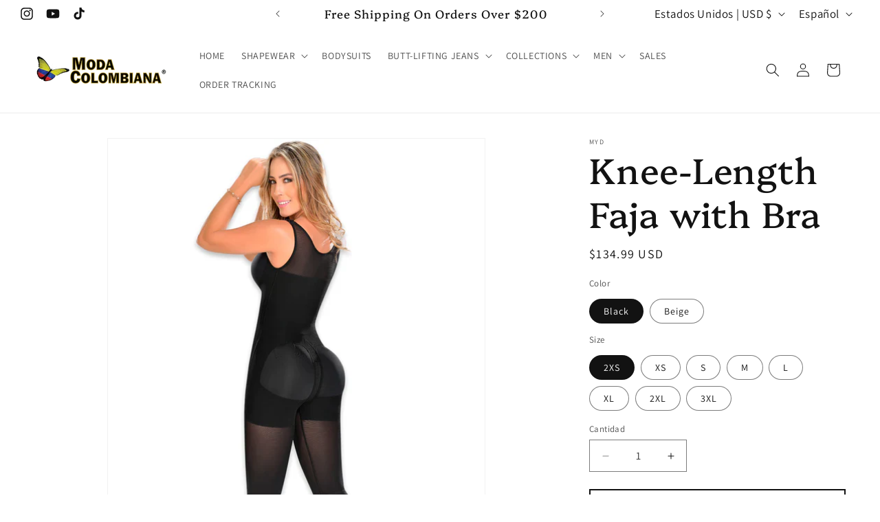

--- FILE ---
content_type: text/javascript; charset=utf-8
request_url: https://modacolombianausa.com/es/products/fajas-myd-f0120-knee-length-faja-with-bra.js
body_size: 1482
content:
{"id":7156397768887,"title":"Knee-Length Faja with Bra","handle":"fajas-myd-f0120-knee-length-faja-with-bra","description":"\u003cdiv class=\"product-page--description\"\u003e\n\u003cdiv data-item=\"rte-content\" class=\"product-page--rte\" itemprop=\"description\"\u003e\n\u003cp\u003eDESCRIPTION : REF - F0120 \u003c\/p\u003e\n\u003cp\u003eKnee-Length faja - shapewear - with Bra that provides support in the breasth, greater back coverage, TWO options of front hooks and zipper on the bottom.\u003c\/p\u003e\n\u003cp\u003eIts design is totally discreet, provides security and comfort, it is perfect for shaping and defining the body.\u003c\/p\u003e\n\u003cp\u003eThe garment materials in the Beige color contain Vitamin E that favors the healing, softness and elasticity of the skin.\u003c\/p\u003e\n\u003c\/div\u003e\n\u003c\/div\u003e\n\u003cdiv class=\"product-page--media\"\u003e\n\u003cdiv data-media-type=\"image\" data-zoom-enabled=\"true\" class=\"product-media--wrapper\"\u003e\n\u003cdiv data-js-loaded=\"true\" data-modal-view=\"product-media\" data-js-class=\"FrameworkModal\" class=\"modal--root\"\u003e\n\u003cdiv class=\"modal--link\"\u003e\n\u003cdiv data-zoom-enabled=\"true\" data-magnify=\"1.7\" data-view=\"featured\" class=\"product-media--root\"\u003e\n\u003cdiv data-zoom-enabled=\"true\" data-media-type=\"image\" data-active=\"true\" data-id=\"30132900823262\" class=\"product-media--featured\"\u003e\n\u003cdiv data-darken-mobile=\"\" data-darken=\"\" data-cover-mobile=\"\" data-cover=\"\" data-parallax=\"\" class=\"image--root\"\u003e\n\u003cdiv class=\"image--container\"\u003e\u003cbr\u003e\u003c\/div\u003e\n\u003c\/div\u003e\n\u003c\/div\u003e\n\u003c\/div\u003e\n\u003c\/div\u003e\n\u003c\/div\u003e\n\u003c\/div\u003e\n\u003c\/div\u003e","published_at":"2022-07-07T18:35:31-07:00","created_at":"2022-07-06T15:49:40-07:00","vendor":"MYD","type":"Stage 2","tags":["Bra","High Compression","Hooks","Knee Long","MYD","Stage 2"],"price":13499,"price_min":13499,"price_max":13499,"available":true,"price_varies":false,"compare_at_price":null,"compare_at_price_min":0,"compare_at_price_max":0,"compare_at_price_varies":false,"variants":[{"id":41269387657399,"title":"Black \/ 2XS","option1":"Black","option2":"2XS","option3":null,"sku":"MYDF0120BK2XS","requires_shipping":true,"taxable":true,"featured_image":{"id":31661198672055,"product_id":7156397768887,"position":2,"created_at":"2022-07-07T18:34:25-07:00","updated_at":"2022-07-07T18:34:26-07:00","alt":null,"width":544,"height":544,"src":"https:\/\/cdn.shopify.com\/s\/files\/1\/0586\/8480\/1207\/products\/MYD0120-NE-2_544x544_8fdb3786-7eae-4f05-8a37-475096581809.webp?v=1657244066","variant_ids":[41269387657399,41269387722935,41269387788471,41269387854007,41269387919543,41269387985079,41269388050615,41269388116151]},"available":true,"name":"Knee-Length Faja with Bra - Black \/ 2XS","public_title":"Black \/ 2XS","options":["Black","2XS"],"price":13499,"weight":907,"compare_at_price":null,"inventory_management":"shopify","barcode":"","featured_media":{"alt":null,"id":24041146286263,"position":2,"preview_image":{"aspect_ratio":1.0,"height":544,"width":544,"src":"https:\/\/cdn.shopify.com\/s\/files\/1\/0586\/8480\/1207\/products\/MYD0120-NE-2_544x544_8fdb3786-7eae-4f05-8a37-475096581809.webp?v=1657244066"}},"requires_selling_plan":false,"selling_plan_allocations":[]},{"id":41269387722935,"title":"Black \/ XS","option1":"Black","option2":"XS","option3":null,"sku":"MYDF0120BKXS","requires_shipping":true,"taxable":true,"featured_image":{"id":31661198672055,"product_id":7156397768887,"position":2,"created_at":"2022-07-07T18:34:25-07:00","updated_at":"2022-07-07T18:34:26-07:00","alt":null,"width":544,"height":544,"src":"https:\/\/cdn.shopify.com\/s\/files\/1\/0586\/8480\/1207\/products\/MYD0120-NE-2_544x544_8fdb3786-7eae-4f05-8a37-475096581809.webp?v=1657244066","variant_ids":[41269387657399,41269387722935,41269387788471,41269387854007,41269387919543,41269387985079,41269388050615,41269388116151]},"available":true,"name":"Knee-Length Faja with Bra - Black \/ XS","public_title":"Black \/ XS","options":["Black","XS"],"price":13499,"weight":907,"compare_at_price":null,"inventory_management":"shopify","barcode":"","featured_media":{"alt":null,"id":24041146286263,"position":2,"preview_image":{"aspect_ratio":1.0,"height":544,"width":544,"src":"https:\/\/cdn.shopify.com\/s\/files\/1\/0586\/8480\/1207\/products\/MYD0120-NE-2_544x544_8fdb3786-7eae-4f05-8a37-475096581809.webp?v=1657244066"}},"requires_selling_plan":false,"selling_plan_allocations":[]},{"id":41269387788471,"title":"Black \/ S","option1":"Black","option2":"S","option3":null,"sku":"MYDF0120BKS","requires_shipping":true,"taxable":true,"featured_image":{"id":31661198672055,"product_id":7156397768887,"position":2,"created_at":"2022-07-07T18:34:25-07:00","updated_at":"2022-07-07T18:34:26-07:00","alt":null,"width":544,"height":544,"src":"https:\/\/cdn.shopify.com\/s\/files\/1\/0586\/8480\/1207\/products\/MYD0120-NE-2_544x544_8fdb3786-7eae-4f05-8a37-475096581809.webp?v=1657244066","variant_ids":[41269387657399,41269387722935,41269387788471,41269387854007,41269387919543,41269387985079,41269388050615,41269388116151]},"available":true,"name":"Knee-Length Faja with Bra - Black \/ S","public_title":"Black \/ S","options":["Black","S"],"price":13499,"weight":907,"compare_at_price":null,"inventory_management":"shopify","barcode":"","featured_media":{"alt":null,"id":24041146286263,"position":2,"preview_image":{"aspect_ratio":1.0,"height":544,"width":544,"src":"https:\/\/cdn.shopify.com\/s\/files\/1\/0586\/8480\/1207\/products\/MYD0120-NE-2_544x544_8fdb3786-7eae-4f05-8a37-475096581809.webp?v=1657244066"}},"requires_selling_plan":false,"selling_plan_allocations":[]},{"id":41269387854007,"title":"Black \/ M","option1":"Black","option2":"M","option3":null,"sku":"MYDF0120BKM","requires_shipping":true,"taxable":true,"featured_image":{"id":31661198672055,"product_id":7156397768887,"position":2,"created_at":"2022-07-07T18:34:25-07:00","updated_at":"2022-07-07T18:34:26-07:00","alt":null,"width":544,"height":544,"src":"https:\/\/cdn.shopify.com\/s\/files\/1\/0586\/8480\/1207\/products\/MYD0120-NE-2_544x544_8fdb3786-7eae-4f05-8a37-475096581809.webp?v=1657244066","variant_ids":[41269387657399,41269387722935,41269387788471,41269387854007,41269387919543,41269387985079,41269388050615,41269388116151]},"available":true,"name":"Knee-Length Faja with Bra - Black \/ M","public_title":"Black \/ M","options":["Black","M"],"price":13499,"weight":907,"compare_at_price":null,"inventory_management":"shopify","barcode":"","featured_media":{"alt":null,"id":24041146286263,"position":2,"preview_image":{"aspect_ratio":1.0,"height":544,"width":544,"src":"https:\/\/cdn.shopify.com\/s\/files\/1\/0586\/8480\/1207\/products\/MYD0120-NE-2_544x544_8fdb3786-7eae-4f05-8a37-475096581809.webp?v=1657244066"}},"requires_selling_plan":false,"selling_plan_allocations":[]},{"id":41269387919543,"title":"Black \/ L","option1":"Black","option2":"L","option3":null,"sku":"MYDF0120BKL","requires_shipping":true,"taxable":true,"featured_image":{"id":31661198672055,"product_id":7156397768887,"position":2,"created_at":"2022-07-07T18:34:25-07:00","updated_at":"2022-07-07T18:34:26-07:00","alt":null,"width":544,"height":544,"src":"https:\/\/cdn.shopify.com\/s\/files\/1\/0586\/8480\/1207\/products\/MYD0120-NE-2_544x544_8fdb3786-7eae-4f05-8a37-475096581809.webp?v=1657244066","variant_ids":[41269387657399,41269387722935,41269387788471,41269387854007,41269387919543,41269387985079,41269388050615,41269388116151]},"available":true,"name":"Knee-Length Faja with Bra - Black \/ L","public_title":"Black \/ L","options":["Black","L"],"price":13499,"weight":907,"compare_at_price":null,"inventory_management":"shopify","barcode":"","featured_media":{"alt":null,"id":24041146286263,"position":2,"preview_image":{"aspect_ratio":1.0,"height":544,"width":544,"src":"https:\/\/cdn.shopify.com\/s\/files\/1\/0586\/8480\/1207\/products\/MYD0120-NE-2_544x544_8fdb3786-7eae-4f05-8a37-475096581809.webp?v=1657244066"}},"requires_selling_plan":false,"selling_plan_allocations":[]},{"id":41269387985079,"title":"Black \/ XL","option1":"Black","option2":"XL","option3":null,"sku":"MYDF0120BKXL","requires_shipping":true,"taxable":true,"featured_image":{"id":31661198672055,"product_id":7156397768887,"position":2,"created_at":"2022-07-07T18:34:25-07:00","updated_at":"2022-07-07T18:34:26-07:00","alt":null,"width":544,"height":544,"src":"https:\/\/cdn.shopify.com\/s\/files\/1\/0586\/8480\/1207\/products\/MYD0120-NE-2_544x544_8fdb3786-7eae-4f05-8a37-475096581809.webp?v=1657244066","variant_ids":[41269387657399,41269387722935,41269387788471,41269387854007,41269387919543,41269387985079,41269388050615,41269388116151]},"available":true,"name":"Knee-Length Faja with Bra - Black \/ XL","public_title":"Black \/ XL","options":["Black","XL"],"price":13499,"weight":907,"compare_at_price":null,"inventory_management":"shopify","barcode":"","featured_media":{"alt":null,"id":24041146286263,"position":2,"preview_image":{"aspect_ratio":1.0,"height":544,"width":544,"src":"https:\/\/cdn.shopify.com\/s\/files\/1\/0586\/8480\/1207\/products\/MYD0120-NE-2_544x544_8fdb3786-7eae-4f05-8a37-475096581809.webp?v=1657244066"}},"requires_selling_plan":false,"selling_plan_allocations":[]},{"id":41269388050615,"title":"Black \/ 2XL","option1":"Black","option2":"2XL","option3":null,"sku":"MYDF0120BK2XL","requires_shipping":true,"taxable":true,"featured_image":{"id":31661198672055,"product_id":7156397768887,"position":2,"created_at":"2022-07-07T18:34:25-07:00","updated_at":"2022-07-07T18:34:26-07:00","alt":null,"width":544,"height":544,"src":"https:\/\/cdn.shopify.com\/s\/files\/1\/0586\/8480\/1207\/products\/MYD0120-NE-2_544x544_8fdb3786-7eae-4f05-8a37-475096581809.webp?v=1657244066","variant_ids":[41269387657399,41269387722935,41269387788471,41269387854007,41269387919543,41269387985079,41269388050615,41269388116151]},"available":true,"name":"Knee-Length Faja with Bra - Black \/ 2XL","public_title":"Black \/ 2XL","options":["Black","2XL"],"price":13499,"weight":907,"compare_at_price":null,"inventory_management":"shopify","barcode":"","featured_media":{"alt":null,"id":24041146286263,"position":2,"preview_image":{"aspect_ratio":1.0,"height":544,"width":544,"src":"https:\/\/cdn.shopify.com\/s\/files\/1\/0586\/8480\/1207\/products\/MYD0120-NE-2_544x544_8fdb3786-7eae-4f05-8a37-475096581809.webp?v=1657244066"}},"requires_selling_plan":false,"selling_plan_allocations":[]},{"id":41269388116151,"title":"Black \/ 3XL","option1":"Black","option2":"3XL","option3":null,"sku":"MYDF0120BK3XL","requires_shipping":true,"taxable":true,"featured_image":{"id":31661198672055,"product_id":7156397768887,"position":2,"created_at":"2022-07-07T18:34:25-07:00","updated_at":"2022-07-07T18:34:26-07:00","alt":null,"width":544,"height":544,"src":"https:\/\/cdn.shopify.com\/s\/files\/1\/0586\/8480\/1207\/products\/MYD0120-NE-2_544x544_8fdb3786-7eae-4f05-8a37-475096581809.webp?v=1657244066","variant_ids":[41269387657399,41269387722935,41269387788471,41269387854007,41269387919543,41269387985079,41269388050615,41269388116151]},"available":true,"name":"Knee-Length Faja with Bra - Black \/ 3XL","public_title":"Black \/ 3XL","options":["Black","3XL"],"price":13499,"weight":907,"compare_at_price":null,"inventory_management":"shopify","barcode":"","featured_media":{"alt":null,"id":24041146286263,"position":2,"preview_image":{"aspect_ratio":1.0,"height":544,"width":544,"src":"https:\/\/cdn.shopify.com\/s\/files\/1\/0586\/8480\/1207\/products\/MYD0120-NE-2_544x544_8fdb3786-7eae-4f05-8a37-475096581809.webp?v=1657244066"}},"requires_selling_plan":false,"selling_plan_allocations":[]},{"id":41269387690167,"title":"Beige \/ 2XS","option1":"Beige","option2":"2XS","option3":null,"sku":"MYDF0120BG2XS","requires_shipping":true,"taxable":true,"featured_image":{"id":31661198803127,"product_id":7156397768887,"position":7,"created_at":"2022-07-07T18:34:25-07:00","updated_at":"2022-07-07T18:34:27-07:00","alt":null,"width":1410,"height":1410,"src":"https:\/\/cdn.shopify.com\/s\/files\/1\/0586\/8480\/1207\/products\/MYD0120-BG-1_1800x1800_cdb6ee5e-fedb-44b3-b6f4-84462e752775.webp?v=1657244067","variant_ids":[41269387690167,41269387755703,41269387821239,41269387886775,41269387952311,41269388017847,41269388083383,41269388148919]},"available":true,"name":"Knee-Length Faja with Bra - Beige \/ 2XS","public_title":"Beige \/ 2XS","options":["Beige","2XS"],"price":13499,"weight":907,"compare_at_price":null,"inventory_management":"shopify","barcode":"","featured_media":{"alt":null,"id":24041146450103,"position":7,"preview_image":{"aspect_ratio":1.0,"height":1410,"width":1410,"src":"https:\/\/cdn.shopify.com\/s\/files\/1\/0586\/8480\/1207\/products\/MYD0120-BG-1_1800x1800_cdb6ee5e-fedb-44b3-b6f4-84462e752775.webp?v=1657244067"}},"requires_selling_plan":false,"selling_plan_allocations":[]},{"id":41269387755703,"title":"Beige \/ XS","option1":"Beige","option2":"XS","option3":null,"sku":"MYDF0120BGXS","requires_shipping":true,"taxable":true,"featured_image":{"id":31661198803127,"product_id":7156397768887,"position":7,"created_at":"2022-07-07T18:34:25-07:00","updated_at":"2022-07-07T18:34:27-07:00","alt":null,"width":1410,"height":1410,"src":"https:\/\/cdn.shopify.com\/s\/files\/1\/0586\/8480\/1207\/products\/MYD0120-BG-1_1800x1800_cdb6ee5e-fedb-44b3-b6f4-84462e752775.webp?v=1657244067","variant_ids":[41269387690167,41269387755703,41269387821239,41269387886775,41269387952311,41269388017847,41269388083383,41269388148919]},"available":true,"name":"Knee-Length Faja with Bra - Beige \/ XS","public_title":"Beige \/ XS","options":["Beige","XS"],"price":13499,"weight":907,"compare_at_price":null,"inventory_management":"shopify","barcode":"","featured_media":{"alt":null,"id":24041146450103,"position":7,"preview_image":{"aspect_ratio":1.0,"height":1410,"width":1410,"src":"https:\/\/cdn.shopify.com\/s\/files\/1\/0586\/8480\/1207\/products\/MYD0120-BG-1_1800x1800_cdb6ee5e-fedb-44b3-b6f4-84462e752775.webp?v=1657244067"}},"requires_selling_plan":false,"selling_plan_allocations":[]},{"id":41269387821239,"title":"Beige \/ S","option1":"Beige","option2":"S","option3":null,"sku":"MYDF0120BGS","requires_shipping":true,"taxable":true,"featured_image":{"id":31661198803127,"product_id":7156397768887,"position":7,"created_at":"2022-07-07T18:34:25-07:00","updated_at":"2022-07-07T18:34:27-07:00","alt":null,"width":1410,"height":1410,"src":"https:\/\/cdn.shopify.com\/s\/files\/1\/0586\/8480\/1207\/products\/MYD0120-BG-1_1800x1800_cdb6ee5e-fedb-44b3-b6f4-84462e752775.webp?v=1657244067","variant_ids":[41269387690167,41269387755703,41269387821239,41269387886775,41269387952311,41269388017847,41269388083383,41269388148919]},"available":true,"name":"Knee-Length Faja with Bra - Beige \/ S","public_title":"Beige \/ S","options":["Beige","S"],"price":13499,"weight":907,"compare_at_price":null,"inventory_management":"shopify","barcode":"","featured_media":{"alt":null,"id":24041146450103,"position":7,"preview_image":{"aspect_ratio":1.0,"height":1410,"width":1410,"src":"https:\/\/cdn.shopify.com\/s\/files\/1\/0586\/8480\/1207\/products\/MYD0120-BG-1_1800x1800_cdb6ee5e-fedb-44b3-b6f4-84462e752775.webp?v=1657244067"}},"requires_selling_plan":false,"selling_plan_allocations":[]},{"id":41269387886775,"title":"Beige \/ M","option1":"Beige","option2":"M","option3":null,"sku":"MYDF0120BGM","requires_shipping":true,"taxable":true,"featured_image":{"id":31661198803127,"product_id":7156397768887,"position":7,"created_at":"2022-07-07T18:34:25-07:00","updated_at":"2022-07-07T18:34:27-07:00","alt":null,"width":1410,"height":1410,"src":"https:\/\/cdn.shopify.com\/s\/files\/1\/0586\/8480\/1207\/products\/MYD0120-BG-1_1800x1800_cdb6ee5e-fedb-44b3-b6f4-84462e752775.webp?v=1657244067","variant_ids":[41269387690167,41269387755703,41269387821239,41269387886775,41269387952311,41269388017847,41269388083383,41269388148919]},"available":true,"name":"Knee-Length Faja with Bra - Beige \/ M","public_title":"Beige \/ M","options":["Beige","M"],"price":13499,"weight":907,"compare_at_price":null,"inventory_management":"shopify","barcode":"","featured_media":{"alt":null,"id":24041146450103,"position":7,"preview_image":{"aspect_ratio":1.0,"height":1410,"width":1410,"src":"https:\/\/cdn.shopify.com\/s\/files\/1\/0586\/8480\/1207\/products\/MYD0120-BG-1_1800x1800_cdb6ee5e-fedb-44b3-b6f4-84462e752775.webp?v=1657244067"}},"requires_selling_plan":false,"selling_plan_allocations":[]},{"id":41269387952311,"title":"Beige \/ L","option1":"Beige","option2":"L","option3":null,"sku":"MYDF0120BGL","requires_shipping":true,"taxable":true,"featured_image":{"id":31661198803127,"product_id":7156397768887,"position":7,"created_at":"2022-07-07T18:34:25-07:00","updated_at":"2022-07-07T18:34:27-07:00","alt":null,"width":1410,"height":1410,"src":"https:\/\/cdn.shopify.com\/s\/files\/1\/0586\/8480\/1207\/products\/MYD0120-BG-1_1800x1800_cdb6ee5e-fedb-44b3-b6f4-84462e752775.webp?v=1657244067","variant_ids":[41269387690167,41269387755703,41269387821239,41269387886775,41269387952311,41269388017847,41269388083383,41269388148919]},"available":true,"name":"Knee-Length Faja with Bra - Beige \/ L","public_title":"Beige \/ L","options":["Beige","L"],"price":13499,"weight":907,"compare_at_price":null,"inventory_management":"shopify","barcode":"","featured_media":{"alt":null,"id":24041146450103,"position":7,"preview_image":{"aspect_ratio":1.0,"height":1410,"width":1410,"src":"https:\/\/cdn.shopify.com\/s\/files\/1\/0586\/8480\/1207\/products\/MYD0120-BG-1_1800x1800_cdb6ee5e-fedb-44b3-b6f4-84462e752775.webp?v=1657244067"}},"requires_selling_plan":false,"selling_plan_allocations":[]},{"id":41269388017847,"title":"Beige \/ XL","option1":"Beige","option2":"XL","option3":null,"sku":"MYDF0120BGXL","requires_shipping":true,"taxable":true,"featured_image":{"id":31661198803127,"product_id":7156397768887,"position":7,"created_at":"2022-07-07T18:34:25-07:00","updated_at":"2022-07-07T18:34:27-07:00","alt":null,"width":1410,"height":1410,"src":"https:\/\/cdn.shopify.com\/s\/files\/1\/0586\/8480\/1207\/products\/MYD0120-BG-1_1800x1800_cdb6ee5e-fedb-44b3-b6f4-84462e752775.webp?v=1657244067","variant_ids":[41269387690167,41269387755703,41269387821239,41269387886775,41269387952311,41269388017847,41269388083383,41269388148919]},"available":true,"name":"Knee-Length Faja with Bra - Beige \/ XL","public_title":"Beige \/ XL","options":["Beige","XL"],"price":13499,"weight":907,"compare_at_price":null,"inventory_management":"shopify","barcode":"","featured_media":{"alt":null,"id":24041146450103,"position":7,"preview_image":{"aspect_ratio":1.0,"height":1410,"width":1410,"src":"https:\/\/cdn.shopify.com\/s\/files\/1\/0586\/8480\/1207\/products\/MYD0120-BG-1_1800x1800_cdb6ee5e-fedb-44b3-b6f4-84462e752775.webp?v=1657244067"}},"requires_selling_plan":false,"selling_plan_allocations":[]},{"id":41269388083383,"title":"Beige \/ 2XL","option1":"Beige","option2":"2XL","option3":null,"sku":"MYDF0120BG2XL","requires_shipping":true,"taxable":true,"featured_image":{"id":31661198803127,"product_id":7156397768887,"position":7,"created_at":"2022-07-07T18:34:25-07:00","updated_at":"2022-07-07T18:34:27-07:00","alt":null,"width":1410,"height":1410,"src":"https:\/\/cdn.shopify.com\/s\/files\/1\/0586\/8480\/1207\/products\/MYD0120-BG-1_1800x1800_cdb6ee5e-fedb-44b3-b6f4-84462e752775.webp?v=1657244067","variant_ids":[41269387690167,41269387755703,41269387821239,41269387886775,41269387952311,41269388017847,41269388083383,41269388148919]},"available":true,"name":"Knee-Length Faja with Bra - Beige \/ 2XL","public_title":"Beige \/ 2XL","options":["Beige","2XL"],"price":13499,"weight":907,"compare_at_price":null,"inventory_management":"shopify","barcode":"","featured_media":{"alt":null,"id":24041146450103,"position":7,"preview_image":{"aspect_ratio":1.0,"height":1410,"width":1410,"src":"https:\/\/cdn.shopify.com\/s\/files\/1\/0586\/8480\/1207\/products\/MYD0120-BG-1_1800x1800_cdb6ee5e-fedb-44b3-b6f4-84462e752775.webp?v=1657244067"}},"requires_selling_plan":false,"selling_plan_allocations":[]},{"id":41269388148919,"title":"Beige \/ 3XL","option1":"Beige","option2":"3XL","option3":null,"sku":"MYDF0120BG3XL","requires_shipping":true,"taxable":true,"featured_image":{"id":31661198803127,"product_id":7156397768887,"position":7,"created_at":"2022-07-07T18:34:25-07:00","updated_at":"2022-07-07T18:34:27-07:00","alt":null,"width":1410,"height":1410,"src":"https:\/\/cdn.shopify.com\/s\/files\/1\/0586\/8480\/1207\/products\/MYD0120-BG-1_1800x1800_cdb6ee5e-fedb-44b3-b6f4-84462e752775.webp?v=1657244067","variant_ids":[41269387690167,41269387755703,41269387821239,41269387886775,41269387952311,41269388017847,41269388083383,41269388148919]},"available":true,"name":"Knee-Length Faja with Bra - Beige \/ 3XL","public_title":"Beige \/ 3XL","options":["Beige","3XL"],"price":13499,"weight":907,"compare_at_price":null,"inventory_management":"shopify","barcode":"","featured_media":{"alt":null,"id":24041146450103,"position":7,"preview_image":{"aspect_ratio":1.0,"height":1410,"width":1410,"src":"https:\/\/cdn.shopify.com\/s\/files\/1\/0586\/8480\/1207\/products\/MYD0120-BG-1_1800x1800_cdb6ee5e-fedb-44b3-b6f4-84462e752775.webp?v=1657244067"}},"requires_selling_plan":false,"selling_plan_allocations":[]}],"images":["\/\/cdn.shopify.com\/s\/files\/1\/0586\/8480\/1207\/products\/MYD0120-NE-1_544x544_1be908b8-53d4-44e0-a738-24c2361d1740.webp?v=1657244067","\/\/cdn.shopify.com\/s\/files\/1\/0586\/8480\/1207\/products\/MYD0120-NE-2_544x544_8fdb3786-7eae-4f05-8a37-475096581809.webp?v=1657244066","\/\/cdn.shopify.com\/s\/files\/1\/0586\/8480\/1207\/products\/MYD0120-BG-5_544x544_0c76f0fa-8a96-4454-b631-3b9052c15487.webp?v=1657244066","\/\/cdn.shopify.com\/s\/files\/1\/0586\/8480\/1207\/products\/MYD0120-BG-4_544x544_8db45193-0aa8-405b-a9c6-066873cc1588.webp?v=1657244066","\/\/cdn.shopify.com\/s\/files\/1\/0586\/8480\/1207\/products\/MYD0120-BG-3_544x544_46ee40c3-ff8e-46f2-a24a-461d3c2347be.webp?v=1657244067","\/\/cdn.shopify.com\/s\/files\/1\/0586\/8480\/1207\/products\/MYD0120-BG-2_1800x1800_c688f9d0-200a-46c9-9d85-c6a8bb4bd6fa.webp?v=1657244066","\/\/cdn.shopify.com\/s\/files\/1\/0586\/8480\/1207\/products\/MYD0120-BG-1_1800x1800_cdb6ee5e-fedb-44b3-b6f4-84462e752775.webp?v=1657244067"],"featured_image":"\/\/cdn.shopify.com\/s\/files\/1\/0586\/8480\/1207\/products\/MYD0120-NE-1_544x544_1be908b8-53d4-44e0-a738-24c2361d1740.webp?v=1657244067","options":[{"name":"Color","position":1,"values":["Black","Beige"]},{"name":"Size","position":2,"values":["2XS","XS","S","M","L","XL","2XL","3XL"]}],"url":"\/es\/products\/fajas-myd-f0120-knee-length-faja-with-bra","media":[{"alt":null,"id":24041146253495,"position":1,"preview_image":{"aspect_ratio":1.0,"height":544,"width":544,"src":"https:\/\/cdn.shopify.com\/s\/files\/1\/0586\/8480\/1207\/products\/MYD0120-NE-1_544x544_1be908b8-53d4-44e0-a738-24c2361d1740.webp?v=1657244067"},"aspect_ratio":1.0,"height":544,"media_type":"image","src":"https:\/\/cdn.shopify.com\/s\/files\/1\/0586\/8480\/1207\/products\/MYD0120-NE-1_544x544_1be908b8-53d4-44e0-a738-24c2361d1740.webp?v=1657244067","width":544},{"alt":null,"id":24041146286263,"position":2,"preview_image":{"aspect_ratio":1.0,"height":544,"width":544,"src":"https:\/\/cdn.shopify.com\/s\/files\/1\/0586\/8480\/1207\/products\/MYD0120-NE-2_544x544_8fdb3786-7eae-4f05-8a37-475096581809.webp?v=1657244066"},"aspect_ratio":1.0,"height":544,"media_type":"image","src":"https:\/\/cdn.shopify.com\/s\/files\/1\/0586\/8480\/1207\/products\/MYD0120-NE-2_544x544_8fdb3786-7eae-4f05-8a37-475096581809.webp?v=1657244066","width":544},{"alt":null,"id":24041146319031,"position":3,"preview_image":{"aspect_ratio":1.0,"height":544,"width":544,"src":"https:\/\/cdn.shopify.com\/s\/files\/1\/0586\/8480\/1207\/products\/MYD0120-BG-5_544x544_0c76f0fa-8a96-4454-b631-3b9052c15487.webp?v=1657244066"},"aspect_ratio":1.0,"height":544,"media_type":"image","src":"https:\/\/cdn.shopify.com\/s\/files\/1\/0586\/8480\/1207\/products\/MYD0120-BG-5_544x544_0c76f0fa-8a96-4454-b631-3b9052c15487.webp?v=1657244066","width":544},{"alt":null,"id":24041146351799,"position":4,"preview_image":{"aspect_ratio":1.0,"height":544,"width":544,"src":"https:\/\/cdn.shopify.com\/s\/files\/1\/0586\/8480\/1207\/products\/MYD0120-BG-4_544x544_8db45193-0aa8-405b-a9c6-066873cc1588.webp?v=1657244066"},"aspect_ratio":1.0,"height":544,"media_type":"image","src":"https:\/\/cdn.shopify.com\/s\/files\/1\/0586\/8480\/1207\/products\/MYD0120-BG-4_544x544_8db45193-0aa8-405b-a9c6-066873cc1588.webp?v=1657244066","width":544},{"alt":null,"id":24041146384567,"position":5,"preview_image":{"aspect_ratio":1.0,"height":544,"width":544,"src":"https:\/\/cdn.shopify.com\/s\/files\/1\/0586\/8480\/1207\/products\/MYD0120-BG-3_544x544_46ee40c3-ff8e-46f2-a24a-461d3c2347be.webp?v=1657244067"},"aspect_ratio":1.0,"height":544,"media_type":"image","src":"https:\/\/cdn.shopify.com\/s\/files\/1\/0586\/8480\/1207\/products\/MYD0120-BG-3_544x544_46ee40c3-ff8e-46f2-a24a-461d3c2347be.webp?v=1657244067","width":544},{"alt":null,"id":24041146417335,"position":6,"preview_image":{"aspect_ratio":1.0,"height":1410,"width":1410,"src":"https:\/\/cdn.shopify.com\/s\/files\/1\/0586\/8480\/1207\/products\/MYD0120-BG-2_1800x1800_c688f9d0-200a-46c9-9d85-c6a8bb4bd6fa.webp?v=1657244066"},"aspect_ratio":1.0,"height":1410,"media_type":"image","src":"https:\/\/cdn.shopify.com\/s\/files\/1\/0586\/8480\/1207\/products\/MYD0120-BG-2_1800x1800_c688f9d0-200a-46c9-9d85-c6a8bb4bd6fa.webp?v=1657244066","width":1410},{"alt":null,"id":24041146450103,"position":7,"preview_image":{"aspect_ratio":1.0,"height":1410,"width":1410,"src":"https:\/\/cdn.shopify.com\/s\/files\/1\/0586\/8480\/1207\/products\/MYD0120-BG-1_1800x1800_cdb6ee5e-fedb-44b3-b6f4-84462e752775.webp?v=1657244067"},"aspect_ratio":1.0,"height":1410,"media_type":"image","src":"https:\/\/cdn.shopify.com\/s\/files\/1\/0586\/8480\/1207\/products\/MYD0120-BG-1_1800x1800_cdb6ee5e-fedb-44b3-b6f4-84462e752775.webp?v=1657244067","width":1410}],"requires_selling_plan":false,"selling_plan_groups":[]}